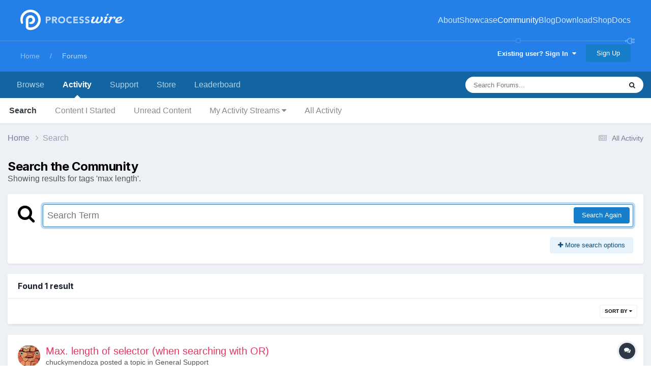

--- FILE ---
content_type: text/javascript
request_url: https://processwire-forums.s3.us-west-2.amazonaws.com/javascript_global/root_map.js.gz?v=492ad316b31768823974
body_size: 382
content:
var ipsJavascriptMap={"core":{"global_core":"//processwire-forums.s3.us-west-2.amazonaws.com/javascript_core/global_global_core.js.gz","front_core":"//processwire-forums.s3.us-west-2.amazonaws.com/javascript_core/front_front_core.js.gz","front_statuses":"//processwire-forums.s3.us-west-2.amazonaws.com/javascript_core/front_front_statuses.js.gz","front_profile":"//processwire-forums.s3.us-west-2.amazonaws.com/javascript_core/front_front_profile.js.gz","front_widgets":"//processwire-forums.s3.us-west-2.amazonaws.com/javascript_core/front_front_widgets.js.gz","front_streams":"//processwire-forums.s3.us-west-2.amazonaws.com/javascript_core/front_front_streams.js.gz","front_search":"//processwire-forums.s3.us-west-2.amazonaws.com/javascript_core/front_front_search.js.gz","front_system":"//processwire-forums.s3.us-west-2.amazonaws.com/javascript_core/front_front_system.js.gz","front_messages":"//processwire-forums.s3.us-west-2.amazonaws.com/javascript_core/front_front_messages.js.gz","front_ignore":"//processwire-forums.s3.us-west-2.amazonaws.com/javascript_core/front_front_ignore.js.gz","admin_core":"//processwire-forums.s3.us-west-2.amazonaws.com/javascript_core/admin_admin_core.js.gz","admin_system":"//processwire-forums.s3.us-west-2.amazonaws.com/javascript_core/admin_admin_system.js.gz","admin_settings":"//processwire-forums.s3.us-west-2.amazonaws.com/javascript_core/admin_admin_settings.js.gz","admin_dashboard":"//processwire-forums.s3.us-west-2.amazonaws.com/javascript_core/admin_admin_dashboard.js.gz","admin_members":"//processwire-forums.s3.us-west-2.amazonaws.com/javascript_core/admin_admin_members.js.gz"},"forums":{"front_topic":"//processwire-forums.s3.us-west-2.amazonaws.com/javascript_forums/front_front_topic.js.gz","front_forum":"//processwire-forums.s3.us-west-2.amazonaws.com/javascript_forums/front_front_forum.js.gz"},"nexus":{"front_store":"//processwire-forums.s3.us-west-2.amazonaws.com/javascript_nexus/front_front_store.js.gz","front_checkout":"//processwire-forums.s3.us-west-2.amazonaws.com/javascript_nexus/front_front_checkout.js.gz","front_support":"//processwire-forums.s3.us-west-2.amazonaws.com/javascript_nexus/front_front_support.js.gz","global_gateways":"//processwire-forums.s3.us-west-2.amazonaws.com/javascript_nexus/global_global_gateways.js.gz","global_forms":"//processwire-forums.s3.us-west-2.amazonaws.com/javascript_nexus/global_global_forms.js.gz","admin_support":"//processwire-forums.s3.us-west-2.amazonaws.com/javascript_nexus/admin_admin_support.js.gz","admin_store":"//processwire-forums.s3.us-west-2.amazonaws.com/javascript_nexus/admin_admin_store.js.gz"}};;